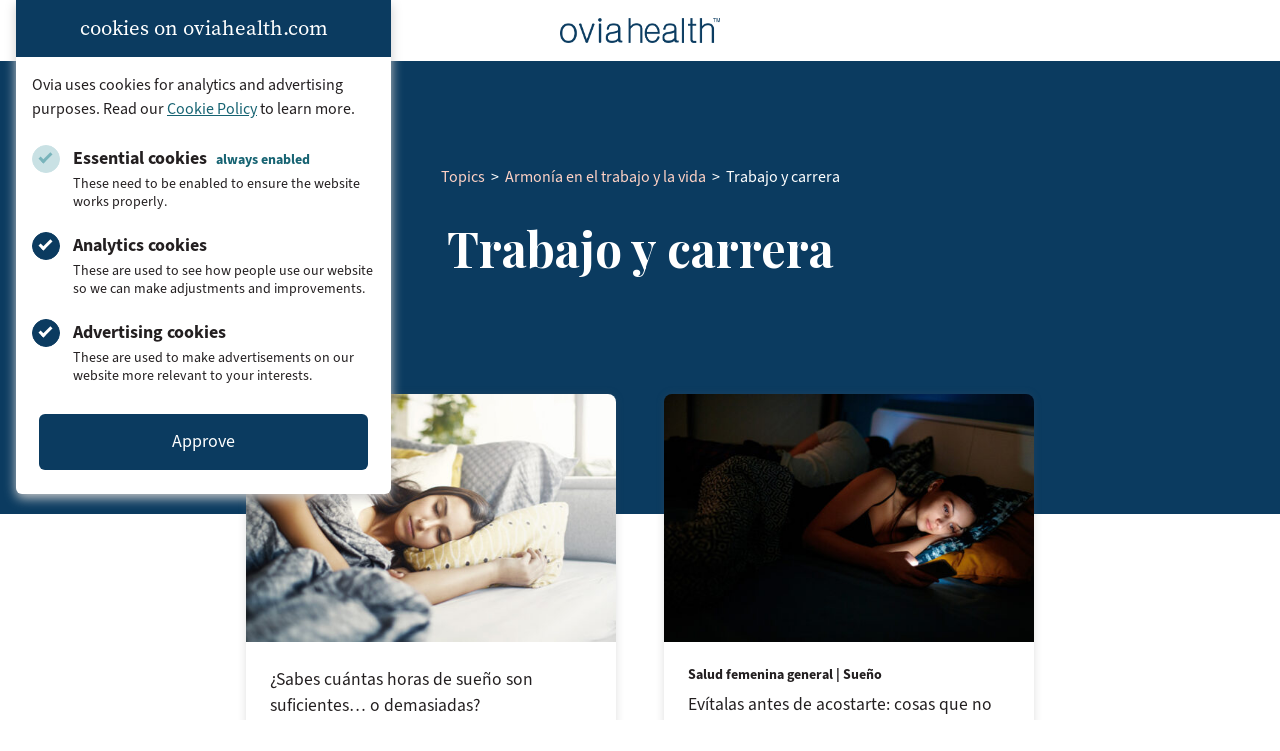

--- FILE ---
content_type: text/html; charset=UTF-8
request_url: https://www.oviahealth.com/es/blog/fertility-cycle-tracker/trabajo-y-carrera/
body_size: 17497
content:

<!doctype html>
<html lang="es-ES">
<head>
    <meta charset="UTF-8">
    <meta name="viewport" content="width=device-width, initial-scale=1">
    <link rel="profile" href="https://gmpg.org/xfn/11">
    <link rel="icon" type="image/x-icon" href="https://assets.oviahealth.com/wp-content/themes/ovia/favicon/favicon.ico.gzip">
    <link rel="apple-touch-icon" sizes="180x180"
          href="https://assets.oviahealth.com/wp-content/themes/ovia/favicon/apple-touch-icon.png">
    <link rel="icon" type="image/png" sizes="32x32"
          href="https://assets.oviahealth.com/wp-content/themes/ovia/favicon/favicon-32x32.png">
    <link rel="icon" type="image/png" sizes="16x16"
          href="https://assets.oviahealth.com/wp-content/themes/ovia/favicon/favicon-16x16.png">
    <link rel="manifest" href="https://assets.oviahealth.com/wp-content/themes/ovia/favicon/site.webmanifest">
    <meta name='robots' content='index, follow, max-image-preview:large, max-snippet:-1, max-video-preview:-1' />
<link rel="alternate" href="https://www.oviahealth.com/blog/fertility-cycle-tracker/work-career/" hreflang="en" />
<link rel="alternate" href="https://www.oviahealth.com/es/blog/fertility-cycle-tracker/trabajo-y-carrera/" hreflang="es" />

	<!-- This site is optimized with the Yoast SEO plugin v26.6 - https://yoast.com/wordpress/plugins/seo/ -->
	<title>Trabajo y carrera - Ovia Health</title>
	<link rel="canonical" href="https://www.oviahealth.com/es/blog/fertility-cycle-tracker/trabajo-y-carrera/" />
	<meta property="og:locale" content="es_ES" />
	<meta property="og:locale:alternate" content="en_US" />
	<meta property="og:type" content="article" />
	<meta property="og:title" content="Trabajo y carrera - Ovia Health" />
	<meta property="og:url" content="https://www.oviahealth.com/es/blog/fertility-cycle-tracker/trabajo-y-carrera/" />
	<meta property="og:site_name" content="Ovia Health" />
	<meta property="og:image" content="https://assets.oviahealth.com/wp-content/uploads/2021/04/ovia-health.jpg" />
	<meta property="og:image:width" content="1600" />
	<meta property="og:image:height" content="900" />
	<meta property="og:image:type" content="image/jpeg" />
	<meta name="twitter:card" content="summary_large_image" />
	<meta name="twitter:site" content="@OviaHealth" />
	<script type="application/ld+json" class="yoast-schema-graph">{"@context":"https://schema.org","@graph":[{"@type":"CollectionPage","@id":"https://www.oviahealth.com/es/blog/fertility-cycle-tracker/trabajo-y-carrera/","url":"https://www.oviahealth.com/es/blog/fertility-cycle-tracker/trabajo-y-carrera/","name":"Trabajo y carrera - Ovia Health","isPartOf":{"@id":"https://www.oviahealth.com/es/front-page-es/#website"},"primaryImageOfPage":{"@id":"https://www.oviahealth.com/es/blog/fertility-cycle-tracker/trabajo-y-carrera/#primaryimage"},"image":{"@id":"https://www.oviahealth.com/es/blog/fertility-cycle-tracker/trabajo-y-carrera/#primaryimage"},"thumbnailUrl":"https://assets.oviahealth.com/wp-content/uploads/2021/04/article_110284.jpg","breadcrumb":{"@id":"https://www.oviahealth.com/es/blog/fertility-cycle-tracker/trabajo-y-carrera/#breadcrumb"},"inLanguage":"es"},{"@type":"ImageObject","inLanguage":"es","@id":"https://www.oviahealth.com/es/blog/fertility-cycle-tracker/trabajo-y-carrera/#primaryimage","url":"https://assets.oviahealth.com/wp-content/uploads/2021/04/article_110284.jpg","contentUrl":"https://assets.oviahealth.com/wp-content/uploads/2021/04/article_110284.jpg","width":640,"height":427,"caption":"A woman who knows how much sleep she needs taking a day time nap in bed."},{"@type":"BreadcrumbList","@id":"https://www.oviahealth.com/es/blog/fertility-cycle-tracker/trabajo-y-carrera/#breadcrumb","itemListElement":[{"@type":"ListItem","position":1,"name":"Topics","item":"https://www.oviahealth.com/topics/"},{"@type":"ListItem","position":2,"name":"Armonía en el trabajo y la vida","item":"https://www.oviahealth.com/es/blog/fertility-cycle-tracker/armonia-en-el-trabajo-y-la-vida/"},{"@type":"ListItem","position":3,"name":"Trabajo y carrera"}]},{"@type":"WebSite","@id":"https://www.oviahealth.com/es/front-page-es/#website","url":"https://www.oviahealth.com/es/front-page-es/","name":"Ovia Health","description":"Digital health personalized for every family journey","publisher":{"@id":"https://www.oviahealth.com/es/front-page-es/#organization"},"potentialAction":[{"@type":"SearchAction","target":{"@type":"EntryPoint","urlTemplate":"https://www.oviahealth.com/es/front-page-es/?s={search_term_string}"},"query-input":{"@type":"PropertyValueSpecification","valueRequired":true,"valueName":"search_term_string"}}],"inLanguage":"es"},{"@type":"Organization","@id":"https://www.oviahealth.com/es/front-page-es/#organization","name":"Ovia Health","url":"https://www.oviahealth.com/es/front-page-es/","logo":{"@type":"ImageObject","inLanguage":"es","@id":"https://www.oviahealth.com/es/front-page-es/#/schema/logo/image/","url":"https://assets.oviahealth.com/wp-content/uploads/2021/05/ovia-health.png","contentUrl":"https://assets.oviahealth.com/wp-content/uploads/2021/05/ovia-health.png","width":507,"height":112,"caption":"Ovia Health"},"image":{"@id":"https://www.oviahealth.com/es/front-page-es/#/schema/logo/image/"},"sameAs":["https://www.facebook.com/OviaHealth","https://x.com/OviaHealth","https://www.instagram.com/oviahealth","https://www.linkedin.com/company/ovia-health","https://www.pinterest.com/oviahealth","https://www.youtube.com/channel/UCMoD1d6OFnq8WupiRZrUO3Q"]}]}</script>
	<!-- / Yoast SEO plugin. -->


<link rel='dns-prefetch' href='//www.oviahealth.com' />
<link rel="alternate" type="application/rss+xml" title="Ovia Health &raquo; Trabajo y carrera Fertility Category Feed" href="https://www.oviahealth.com/es/blog/fertility-cycle-tracker/trabajo-y-carrera/feed/" />
<style id='wp-img-auto-sizes-contain-inline-css'>
img:is([sizes=auto i],[sizes^="auto," i]){contain-intrinsic-size:3000px 1500px}
/*# sourceURL=wp-img-auto-sizes-contain-inline-css */
</style>
<style id='wp-block-library-inline-css'>
:root{--wp-block-synced-color:#7a00df;--wp-block-synced-color--rgb:122,0,223;--wp-bound-block-color:var(--wp-block-synced-color);--wp-editor-canvas-background:#ddd;--wp-admin-theme-color:#007cba;--wp-admin-theme-color--rgb:0,124,186;--wp-admin-theme-color-darker-10:#006ba1;--wp-admin-theme-color-darker-10--rgb:0,107,160.5;--wp-admin-theme-color-darker-20:#005a87;--wp-admin-theme-color-darker-20--rgb:0,90,135;--wp-admin-border-width-focus:2px}@media (min-resolution:192dpi){:root{--wp-admin-border-width-focus:1.5px}}.wp-element-button{cursor:pointer}:root .has-very-light-gray-background-color{background-color:#eee}:root .has-very-dark-gray-background-color{background-color:#313131}:root .has-very-light-gray-color{color:#eee}:root .has-very-dark-gray-color{color:#313131}:root .has-vivid-green-cyan-to-vivid-cyan-blue-gradient-background{background:linear-gradient(135deg,#00d084,#0693e3)}:root .has-purple-crush-gradient-background{background:linear-gradient(135deg,#34e2e4,#4721fb 50%,#ab1dfe)}:root .has-hazy-dawn-gradient-background{background:linear-gradient(135deg,#faaca8,#dad0ec)}:root .has-subdued-olive-gradient-background{background:linear-gradient(135deg,#fafae1,#67a671)}:root .has-atomic-cream-gradient-background{background:linear-gradient(135deg,#fdd79a,#004a59)}:root .has-nightshade-gradient-background{background:linear-gradient(135deg,#330968,#31cdcf)}:root .has-midnight-gradient-background{background:linear-gradient(135deg,#020381,#2874fc)}:root{--wp--preset--font-size--normal:16px;--wp--preset--font-size--huge:42px}.has-regular-font-size{font-size:1em}.has-larger-font-size{font-size:2.625em}.has-normal-font-size{font-size:var(--wp--preset--font-size--normal)}.has-huge-font-size{font-size:var(--wp--preset--font-size--huge)}.has-text-align-center{text-align:center}.has-text-align-left{text-align:left}.has-text-align-right{text-align:right}.has-fit-text{white-space:nowrap!important}#end-resizable-editor-section{display:none}.aligncenter{clear:both}.items-justified-left{justify-content:flex-start}.items-justified-center{justify-content:center}.items-justified-right{justify-content:flex-end}.items-justified-space-between{justify-content:space-between}.screen-reader-text{border:0;clip-path:inset(50%);height:1px;margin:-1px;overflow:hidden;padding:0;position:absolute;width:1px;word-wrap:normal!important}.screen-reader-text:focus{background-color:#ddd;clip-path:none;color:#444;display:block;font-size:1em;height:auto;left:5px;line-height:normal;padding:15px 23px 14px;text-decoration:none;top:5px;width:auto;z-index:100000}html :where(.has-border-color){border-style:solid}html :where([style*=border-top-color]){border-top-style:solid}html :where([style*=border-right-color]){border-right-style:solid}html :where([style*=border-bottom-color]){border-bottom-style:solid}html :where([style*=border-left-color]){border-left-style:solid}html :where([style*=border-width]){border-style:solid}html :where([style*=border-top-width]){border-top-style:solid}html :where([style*=border-right-width]){border-right-style:solid}html :where([style*=border-bottom-width]){border-bottom-style:solid}html :where([style*=border-left-width]){border-left-style:solid}html :where(img[class*=wp-image-]){height:auto;max-width:100%}:where(figure){margin:0 0 1em}html :where(.is-position-sticky){--wp-admin--admin-bar--position-offset:var(--wp-admin--admin-bar--height,0px)}@media screen and (max-width:600px){html :where(.is-position-sticky){--wp-admin--admin-bar--position-offset:0px}}

/*# sourceURL=wp-block-library-inline-css */
</style><style id='global-styles-inline-css'>
:root{--wp--preset--aspect-ratio--square: 1;--wp--preset--aspect-ratio--4-3: 4/3;--wp--preset--aspect-ratio--3-4: 3/4;--wp--preset--aspect-ratio--3-2: 3/2;--wp--preset--aspect-ratio--2-3: 2/3;--wp--preset--aspect-ratio--16-9: 16/9;--wp--preset--aspect-ratio--9-16: 9/16;--wp--preset--color--black: #000000;--wp--preset--color--cyan-bluish-gray: #abb8c3;--wp--preset--color--white: #ffffff;--wp--preset--color--pale-pink: #f78da7;--wp--preset--color--vivid-red: #cf2e2e;--wp--preset--color--luminous-vivid-orange: #ff6900;--wp--preset--color--luminous-vivid-amber: #fcb900;--wp--preset--color--light-green-cyan: #7bdcb5;--wp--preset--color--vivid-green-cyan: #00d084;--wp--preset--color--pale-cyan-blue: #8ed1fc;--wp--preset--color--vivid-cyan-blue: #0693e3;--wp--preset--color--vivid-purple: #9b51e0;--wp--preset--color--blush: #f8a4b2;--wp--preset--color--fuchsia: #e33e69;--wp--preset--color--midnight: #131967;--wp--preset--color--rose: #f7758c;--wp--preset--color--royal: #1a2188;--wp--preset--color--blueberry: #0b3b60;--wp--preset--color--plum: #ae5078;--wp--preset--color--peacock: #166372;--wp--preset--color--charcoal: #231f20;--wp--preset--gradient--vivid-cyan-blue-to-vivid-purple: linear-gradient(135deg,rgb(6,147,227) 0%,rgb(155,81,224) 100%);--wp--preset--gradient--light-green-cyan-to-vivid-green-cyan: linear-gradient(135deg,rgb(122,220,180) 0%,rgb(0,208,130) 100%);--wp--preset--gradient--luminous-vivid-amber-to-luminous-vivid-orange: linear-gradient(135deg,rgb(252,185,0) 0%,rgb(255,105,0) 100%);--wp--preset--gradient--luminous-vivid-orange-to-vivid-red: linear-gradient(135deg,rgb(255,105,0) 0%,rgb(207,46,46) 100%);--wp--preset--gradient--very-light-gray-to-cyan-bluish-gray: linear-gradient(135deg,rgb(238,238,238) 0%,rgb(169,184,195) 100%);--wp--preset--gradient--cool-to-warm-spectrum: linear-gradient(135deg,rgb(74,234,220) 0%,rgb(151,120,209) 20%,rgb(207,42,186) 40%,rgb(238,44,130) 60%,rgb(251,105,98) 80%,rgb(254,248,76) 100%);--wp--preset--gradient--blush-light-purple: linear-gradient(135deg,rgb(255,206,236) 0%,rgb(152,150,240) 100%);--wp--preset--gradient--blush-bordeaux: linear-gradient(135deg,rgb(254,205,165) 0%,rgb(254,45,45) 50%,rgb(107,0,62) 100%);--wp--preset--gradient--luminous-dusk: linear-gradient(135deg,rgb(255,203,112) 0%,rgb(199,81,192) 50%,rgb(65,88,208) 100%);--wp--preset--gradient--pale-ocean: linear-gradient(135deg,rgb(255,245,203) 0%,rgb(182,227,212) 50%,rgb(51,167,181) 100%);--wp--preset--gradient--electric-grass: linear-gradient(135deg,rgb(202,248,128) 0%,rgb(113,206,126) 100%);--wp--preset--gradient--midnight: linear-gradient(135deg,rgb(2,3,129) 0%,rgb(40,116,252) 100%);--wp--preset--font-size--small: 13px;--wp--preset--font-size--medium: 20px;--wp--preset--font-size--large: 36px;--wp--preset--font-size--x-large: 42px;--wp--preset--font-family--playfair-display: 'Playfair Display', Georgia, serif;--wp--preset--font-family--source-sans-3: 'source-sans-3', Arial, sans-serif;--wp--preset--font-family--source-serif-pro: 'source-serif-pro', Georgia, serif;--wp--preset--spacing--20: 0.44rem;--wp--preset--spacing--30: 0.67rem;--wp--preset--spacing--40: 1rem;--wp--preset--spacing--50: 1.5rem;--wp--preset--spacing--60: 2.25rem;--wp--preset--spacing--70: 3.38rem;--wp--preset--spacing--80: 5.06rem;--wp--preset--shadow--natural: 6px 6px 9px rgba(0, 0, 0, 0.2);--wp--preset--shadow--deep: 12px 12px 50px rgba(0, 0, 0, 0.4);--wp--preset--shadow--sharp: 6px 6px 0px rgba(0, 0, 0, 0.2);--wp--preset--shadow--outlined: 6px 6px 0px -3px rgb(255, 255, 255), 6px 6px rgb(0, 0, 0);--wp--preset--shadow--crisp: 6px 6px 0px rgb(0, 0, 0);}.wp-block-button .wp-block-button__link{--wp--preset--color--blueberry: #0b3b60;--wp--preset--color--plum: #ae5078;--wp--preset--color--peacock: #166372;--wp--preset--color--white: #ffffff;--wp--preset--color--royal: #1a2188;--wp--preset--color--midnight: #131967;}:root { --wp--style--global--content-size: 840px;--wp--style--global--wide-size: 1500px; }:where(body) { margin: 0; }.wp-site-blocks > .alignleft { float: left; margin-right: 2em; }.wp-site-blocks > .alignright { float: right; margin-left: 2em; }.wp-site-blocks > .aligncenter { justify-content: center; margin-left: auto; margin-right: auto; }:where(.wp-site-blocks) > * { margin-block-start: 24px; margin-block-end: 0; }:where(.wp-site-blocks) > :first-child { margin-block-start: 0; }:where(.wp-site-blocks) > :last-child { margin-block-end: 0; }:root { --wp--style--block-gap: 24px; }:root :where(.is-layout-flow) > :first-child{margin-block-start: 0;}:root :where(.is-layout-flow) > :last-child{margin-block-end: 0;}:root :where(.is-layout-flow) > *{margin-block-start: 24px;margin-block-end: 0;}:root :where(.is-layout-constrained) > :first-child{margin-block-start: 0;}:root :where(.is-layout-constrained) > :last-child{margin-block-end: 0;}:root :where(.is-layout-constrained) > *{margin-block-start: 24px;margin-block-end: 0;}:root :where(.is-layout-flex){gap: 24px;}:root :where(.is-layout-grid){gap: 24px;}.is-layout-flow > .alignleft{float: left;margin-inline-start: 0;margin-inline-end: 2em;}.is-layout-flow > .alignright{float: right;margin-inline-start: 2em;margin-inline-end: 0;}.is-layout-flow > .aligncenter{margin-left: auto !important;margin-right: auto !important;}.is-layout-constrained > .alignleft{float: left;margin-inline-start: 0;margin-inline-end: 2em;}.is-layout-constrained > .alignright{float: right;margin-inline-start: 2em;margin-inline-end: 0;}.is-layout-constrained > .aligncenter{margin-left: auto !important;margin-right: auto !important;}.is-layout-constrained > :where(:not(.alignleft):not(.alignright):not(.alignfull)){max-width: var(--wp--style--global--content-size);margin-left: auto !important;margin-right: auto !important;}.is-layout-constrained > .alignwide{max-width: var(--wp--style--global--wide-size);}body .is-layout-flex{display: flex;}.is-layout-flex{flex-wrap: wrap;align-items: center;}.is-layout-flex > :is(*, div){margin: 0;}body .is-layout-grid{display: grid;}.is-layout-grid > :is(*, div){margin: 0;}body{padding-top: 0px;padding-right: 0px;padding-bottom: 0px;padding-left: 0px;}a:where(:not(.wp-element-button)){text-decoration: underline;}:root :where(.wp-element-button, .wp-block-button__link){background-color: #32373c;border-width: 0;color: #fff;font-family: inherit;font-size: inherit;font-style: inherit;font-weight: inherit;letter-spacing: inherit;line-height: inherit;padding-top: calc(0.667em + 2px);padding-right: calc(1.333em + 2px);padding-bottom: calc(0.667em + 2px);padding-left: calc(1.333em + 2px);text-decoration: none;text-transform: inherit;}.has-black-color{color: var(--wp--preset--color--black) !important;}.has-cyan-bluish-gray-color{color: var(--wp--preset--color--cyan-bluish-gray) !important;}.has-white-color{color: var(--wp--preset--color--white) !important;}.has-pale-pink-color{color: var(--wp--preset--color--pale-pink) !important;}.has-vivid-red-color{color: var(--wp--preset--color--vivid-red) !important;}.has-luminous-vivid-orange-color{color: var(--wp--preset--color--luminous-vivid-orange) !important;}.has-luminous-vivid-amber-color{color: var(--wp--preset--color--luminous-vivid-amber) !important;}.has-light-green-cyan-color{color: var(--wp--preset--color--light-green-cyan) !important;}.has-vivid-green-cyan-color{color: var(--wp--preset--color--vivid-green-cyan) !important;}.has-pale-cyan-blue-color{color: var(--wp--preset--color--pale-cyan-blue) !important;}.has-vivid-cyan-blue-color{color: var(--wp--preset--color--vivid-cyan-blue) !important;}.has-vivid-purple-color{color: var(--wp--preset--color--vivid-purple) !important;}.has-blush-color{color: var(--wp--preset--color--blush) !important;}.has-fuchsia-color{color: var(--wp--preset--color--fuchsia) !important;}.has-midnight-color{color: var(--wp--preset--color--midnight) !important;}.has-rose-color{color: var(--wp--preset--color--rose) !important;}.has-royal-color{color: var(--wp--preset--color--royal) !important;}.has-blueberry-color{color: var(--wp--preset--color--blueberry) !important;}.has-plum-color{color: var(--wp--preset--color--plum) !important;}.has-peacock-color{color: var(--wp--preset--color--peacock) !important;}.has-charcoal-color{color: var(--wp--preset--color--charcoal) !important;}.has-black-background-color{background-color: var(--wp--preset--color--black) !important;}.has-cyan-bluish-gray-background-color{background-color: var(--wp--preset--color--cyan-bluish-gray) !important;}.has-white-background-color{background-color: var(--wp--preset--color--white) !important;}.has-pale-pink-background-color{background-color: var(--wp--preset--color--pale-pink) !important;}.has-vivid-red-background-color{background-color: var(--wp--preset--color--vivid-red) !important;}.has-luminous-vivid-orange-background-color{background-color: var(--wp--preset--color--luminous-vivid-orange) !important;}.has-luminous-vivid-amber-background-color{background-color: var(--wp--preset--color--luminous-vivid-amber) !important;}.has-light-green-cyan-background-color{background-color: var(--wp--preset--color--light-green-cyan) !important;}.has-vivid-green-cyan-background-color{background-color: var(--wp--preset--color--vivid-green-cyan) !important;}.has-pale-cyan-blue-background-color{background-color: var(--wp--preset--color--pale-cyan-blue) !important;}.has-vivid-cyan-blue-background-color{background-color: var(--wp--preset--color--vivid-cyan-blue) !important;}.has-vivid-purple-background-color{background-color: var(--wp--preset--color--vivid-purple) !important;}.has-blush-background-color{background-color: var(--wp--preset--color--blush) !important;}.has-fuchsia-background-color{background-color: var(--wp--preset--color--fuchsia) !important;}.has-midnight-background-color{background-color: var(--wp--preset--color--midnight) !important;}.has-rose-background-color{background-color: var(--wp--preset--color--rose) !important;}.has-royal-background-color{background-color: var(--wp--preset--color--royal) !important;}.has-blueberry-background-color{background-color: var(--wp--preset--color--blueberry) !important;}.has-plum-background-color{background-color: var(--wp--preset--color--plum) !important;}.has-peacock-background-color{background-color: var(--wp--preset--color--peacock) !important;}.has-charcoal-background-color{background-color: var(--wp--preset--color--charcoal) !important;}.has-black-border-color{border-color: var(--wp--preset--color--black) !important;}.has-cyan-bluish-gray-border-color{border-color: var(--wp--preset--color--cyan-bluish-gray) !important;}.has-white-border-color{border-color: var(--wp--preset--color--white) !important;}.has-pale-pink-border-color{border-color: var(--wp--preset--color--pale-pink) !important;}.has-vivid-red-border-color{border-color: var(--wp--preset--color--vivid-red) !important;}.has-luminous-vivid-orange-border-color{border-color: var(--wp--preset--color--luminous-vivid-orange) !important;}.has-luminous-vivid-amber-border-color{border-color: var(--wp--preset--color--luminous-vivid-amber) !important;}.has-light-green-cyan-border-color{border-color: var(--wp--preset--color--light-green-cyan) !important;}.has-vivid-green-cyan-border-color{border-color: var(--wp--preset--color--vivid-green-cyan) !important;}.has-pale-cyan-blue-border-color{border-color: var(--wp--preset--color--pale-cyan-blue) !important;}.has-vivid-cyan-blue-border-color{border-color: var(--wp--preset--color--vivid-cyan-blue) !important;}.has-vivid-purple-border-color{border-color: var(--wp--preset--color--vivid-purple) !important;}.has-blush-border-color{border-color: var(--wp--preset--color--blush) !important;}.has-fuchsia-border-color{border-color: var(--wp--preset--color--fuchsia) !important;}.has-midnight-border-color{border-color: var(--wp--preset--color--midnight) !important;}.has-rose-border-color{border-color: var(--wp--preset--color--rose) !important;}.has-royal-border-color{border-color: var(--wp--preset--color--royal) !important;}.has-blueberry-border-color{border-color: var(--wp--preset--color--blueberry) !important;}.has-plum-border-color{border-color: var(--wp--preset--color--plum) !important;}.has-peacock-border-color{border-color: var(--wp--preset--color--peacock) !important;}.has-charcoal-border-color{border-color: var(--wp--preset--color--charcoal) !important;}.has-vivid-cyan-blue-to-vivid-purple-gradient-background{background: var(--wp--preset--gradient--vivid-cyan-blue-to-vivid-purple) !important;}.has-light-green-cyan-to-vivid-green-cyan-gradient-background{background: var(--wp--preset--gradient--light-green-cyan-to-vivid-green-cyan) !important;}.has-luminous-vivid-amber-to-luminous-vivid-orange-gradient-background{background: var(--wp--preset--gradient--luminous-vivid-amber-to-luminous-vivid-orange) !important;}.has-luminous-vivid-orange-to-vivid-red-gradient-background{background: var(--wp--preset--gradient--luminous-vivid-orange-to-vivid-red) !important;}.has-very-light-gray-to-cyan-bluish-gray-gradient-background{background: var(--wp--preset--gradient--very-light-gray-to-cyan-bluish-gray) !important;}.has-cool-to-warm-spectrum-gradient-background{background: var(--wp--preset--gradient--cool-to-warm-spectrum) !important;}.has-blush-light-purple-gradient-background{background: var(--wp--preset--gradient--blush-light-purple) !important;}.has-blush-bordeaux-gradient-background{background: var(--wp--preset--gradient--blush-bordeaux) !important;}.has-luminous-dusk-gradient-background{background: var(--wp--preset--gradient--luminous-dusk) !important;}.has-pale-ocean-gradient-background{background: var(--wp--preset--gradient--pale-ocean) !important;}.has-electric-grass-gradient-background{background: var(--wp--preset--gradient--electric-grass) !important;}.has-midnight-gradient-background{background: var(--wp--preset--gradient--midnight) !important;}.has-small-font-size{font-size: var(--wp--preset--font-size--small) !important;}.has-medium-font-size{font-size: var(--wp--preset--font-size--medium) !important;}.has-large-font-size{font-size: var(--wp--preset--font-size--large) !important;}.has-x-large-font-size{font-size: var(--wp--preset--font-size--x-large) !important;}.has-playfair-display-font-family{font-family: var(--wp--preset--font-family--playfair-display) !important;}.has-source-sans-3-font-family{font-family: var(--wp--preset--font-family--source-sans-3) !important;}.has-source-serif-pro-font-family{font-family: var(--wp--preset--font-family--source-serif-pro) !important;}.wp-block-button .wp-block-button__link.has-blueberry-color{color: var(--wp--preset--color--blueberry) !important;}.wp-block-button .wp-block-button__link.has-plum-color{color: var(--wp--preset--color--plum) !important;}.wp-block-button .wp-block-button__link.has-peacock-color{color: var(--wp--preset--color--peacock) !important;}.wp-block-button .wp-block-button__link.has-white-color{color: var(--wp--preset--color--white) !important;}.wp-block-button .wp-block-button__link.has-royal-color{color: var(--wp--preset--color--royal) !important;}.wp-block-button .wp-block-button__link.has-midnight-color{color: var(--wp--preset--color--midnight) !important;}.wp-block-button .wp-block-button__link.has-blueberry-background-color{background-color: var(--wp--preset--color--blueberry) !important;}.wp-block-button .wp-block-button__link.has-plum-background-color{background-color: var(--wp--preset--color--plum) !important;}.wp-block-button .wp-block-button__link.has-peacock-background-color{background-color: var(--wp--preset--color--peacock) !important;}.wp-block-button .wp-block-button__link.has-white-background-color{background-color: var(--wp--preset--color--white) !important;}.wp-block-button .wp-block-button__link.has-royal-background-color{background-color: var(--wp--preset--color--royal) !important;}.wp-block-button .wp-block-button__link.has-midnight-background-color{background-color: var(--wp--preset--color--midnight) !important;}.wp-block-button .wp-block-button__link.has-blueberry-border-color{border-color: var(--wp--preset--color--blueberry) !important;}.wp-block-button .wp-block-button__link.has-plum-border-color{border-color: var(--wp--preset--color--plum) !important;}.wp-block-button .wp-block-button__link.has-peacock-border-color{border-color: var(--wp--preset--color--peacock) !important;}.wp-block-button .wp-block-button__link.has-white-border-color{border-color: var(--wp--preset--color--white) !important;}.wp-block-button .wp-block-button__link.has-royal-border-color{border-color: var(--wp--preset--color--royal) !important;}.wp-block-button .wp-block-button__link.has-midnight-border-color{border-color: var(--wp--preset--color--midnight) !important;}
/*# sourceURL=global-styles-inline-css */
</style>

<link rel='stylesheet' id='ovia-style-css' href='https://assets.oviahealth.com/wp-content/themes/ovia/style.css.gzip?ver=1.5.1' media='all' />
<script src="https://assets.oviahealth.com/wp-content/plugins/wp-sentry-integration/public/wp-sentry-browser.tracing.min.js.gzip?ver=8.10.0" id="wp-sentry-browser-bundle-js"></script>
<script id="wp-sentry-browser-js-extra">
var wp_sentry = {"wpBrowserTracingOptions":{},"tracesSampleRate":"0.3","environment":"production","release":"1.5.1","context":{"tags":{"wordpress":"6.9","language":"es"}},"dsn":"https://749d760e5ba67120f2b9dccb7c177a4f@apm.oviahealth.com/4"};
//# sourceURL=wp-sentry-browser-js-extra
</script>
<script src="https://assets.oviahealth.com/wp-content/plugins/wp-sentry-integration/public/wp-sentry-init.js.gzip?ver=8.10.0" id="wp-sentry-browser-js"></script>
<link rel="https://api.w.org/" href="https://www.oviahealth.com/wp-json/" /><link rel="alternate" title="JSON" type="application/json" href="https://www.oviahealth.com/wp-json/wp/v2/fert-category/3894" /><link rel="EditURI" type="application/rsd+xml" title="RSD" href="https://www.oviahealth.com/xmlrpc.php?rsd" />
<meta name="generator" content="WordPress 6.9" />
</head>

<body class="archive tax-fert-category term-trabajo-y-carrera term-3894 wp-theme-ovia hfeed">
<div class="cookie-consent" id="cookie-consent-banner" data-modal data-modal-auto-persist data-modal-manual-close>
    <h3 class="cookie-consent__heading">cookies on oviahealth.com</h3>
    <div class="cookie-consent__content">
        <p class="cookie-consent__text">
            Ovia uses cookies for analytics and advertising purposes. Read our
            <a href="/privacy-policy#cookies-and-tracking">Cookie Policy</a>
            to learn more.
        </p>
        <form id="cookie-consent-form" class="cookie-consent__form">
            <div class="cookie-consent__options">
                <div class="cookie-consent__option">
                    <input type="checkbox"
                           id="essential-cookies"
                           class="cookie-consent__checkbox"
                           checked="true"
                           disabled
                           aria-describedby="essential-cookies-description"/>
                    <label for="essential-cookies" class="cookie-consent__label">
                        Essential cookies <span class="cookie-consent__disabled-label">always enabled</span>
                    </label>
                    <p id="essential-cookies-description" class="cookie-consent__description">
                        These need to be enabled to ensure the website works properly.
                    </p>
                </div>
                <div class="cookie-consent__option">
                    <input type="checkbox"
                           id="analytics-cookies"
                           class="cookie-consent__checkbox"
                           checked="true"
                           aria-describedby="analytics-cookies-description"/>
                    <label for="analytics-cookies" class="cookie-consent__label">Analytics cookies</label>
                    <p id="analytics-cookies-description" class="cookie-consent__description">
                        These are used to see how people use our website so we can make adjustments and improvements.
                    </p>
                </div>
                <div class="cookie-consent__option">
                    <input type="checkbox"
                           id="ad-cookies"
                           class="cookie-consent__checkbox"
                           checked="true"
                           aria-describedby="ad-cookies-description"/>
                    <label for="ad-cookies" class="cookie-consent__label">Advertising cookies</label>
                    <p id="ad-cookies-description" class="cookie-consent__description">
                        These are used to make advertisements on our website more relevant to your interests.
                    </p>
                </div>
            </div>
            <button type="submit"
                    class="cookie-consent__button js-last-focus"
                    aria-label="Approve"
                    data-modal-close-btn>
                Approve
            </button>
        </form>
    </div>
</div>
<script>
        var ajaxurl = "https://www.oviahealth.com/wp-admin/admin-ajax.php?action=close_cookie_banner&nonce=d4e4e362ba";
</script>
<div id="page" class="site-container">
    <a class="skip-link screen-reader-text" href="#primary">Skip to content</a>

            <header id="content-header"
                class="content-header">
            <img class="content-header__logo"
                 src="https://assets.oviahealth.com/wp-content/themes/ovia/assets/images/logos/ovia-health-logo.png"
                 alt="Ovia Health logo" width="160" />
        </header><!-- #content-header -->
        <main id="primary" class="blog">
                        <header class="blog__header blog__header--blueberry">
                    <p id="breadcrumbs" class="blog__breadcrumbs"><span><span><a href="https://www.oviahealth.com/topics/">Topics</a></span>  &gt;  <span><a href="https://www.oviahealth.com/es/blog/fertility-cycle-tracker/armonia-en-el-trabajo-y-la-vida/">Armonía en el trabajo y la vida</a></span>  &gt;  <span class="breadcrumb_last" aria-current="page">Trabajo y carrera</span></span></p>                    <h1 class="blog__heading blog__heading--playfair">Trabajo y carrera</h1>
                                    </header>

                <div class="blog__posts">
                                            <a href="https://www.oviahealth.com/es/guide/266855/sabes-cuantas-horas-de-sueno-son-suficientes-o-demasiadas/"
                           class="blog__post blog__post--box-styles">
                            <figure class="blog__post-figure">
                                <img width="500" height="334" src="https://assets.oviahealth.com/wp-content/uploads/2021/04/article_110284-500x334.jpg" class="blog__post-image wp-post-image" alt="A woman who knows how much sleep she needs taking a day time nap in bed." decoding="async" fetchpriority="high" srcset="https://assets.oviahealth.com/wp-content/uploads/2021/04/article_110284-500x334.jpg 500w, https://assets.oviahealth.com/wp-content/uploads/2021/04/article_110284.jpg 640w" sizes="(max-width: 500px) 100vw, 500px" />                            </figure>
                            <div class="blog__post-text">
                                                                <h4 class="blog__post-category"></h4>
                                <h3 class="blog__post-title">
                                    ¿Sabes cuántas horas de sueño son suficientes&#8230; o demasiadas?                                </h3>
                            </div>
                        </a>
                                                <a href="https://www.oviahealth.com/es/guide/266851/evitalas-antes-de-acostarte-cosas-que-no-te-ayudaran-a-dormir/"
                           class="blog__post blog__post--box-styles">
                            <figure class="blog__post-figure">
                                <img width="500" height="334" src="https://assets.oviahealth.com/wp-content/uploads/2021/04/article_110285-500x334.jpg" class="blog__post-image wp-post-image" alt="A woman on her phone in bed, representing an activity she should avoid before bed." decoding="async" srcset="https://assets.oviahealth.com/wp-content/uploads/2021/04/article_110285-500x334.jpg 500w, https://assets.oviahealth.com/wp-content/uploads/2021/04/article_110285.jpg 640w" sizes="(max-width: 500px) 100vw, 500px" />                            </figure>
                            <div class="blog__post-text">
                                                                    <h4 class="blog__post-category">
                                        Salud femenina general | Sueño                                    </h4>
                                                                <h4 class="blog__post-category"></h4>
                                <h3 class="blog__post-title">
                                    Evítalas antes de acostarte: cosas que no te ayudarán a dormir                                </h3>
                            </div>
                        </a>
                                                <a href="https://www.oviahealth.com/es/guide/266847/cinco-pequenos-cambios-que-pueden-ayudarte-a-dormir-mejor-que-nunca/"
                           class="blog__post blog__post--box-styles">
                            <figure class="blog__post-figure">
                                <img width="500" height="334" src="https://assets.oviahealth.com/wp-content/uploads/2021/04/article_110286-500x334.jpg" class="blog__post-image wp-post-image" alt="A woman asleep in her bed because she learned how to sleep better." decoding="async" srcset="https://assets.oviahealth.com/wp-content/uploads/2021/04/article_110286-500x334.jpg 500w, https://assets.oviahealth.com/wp-content/uploads/2021/04/article_110286.jpg 640w" sizes="(max-width: 500px) 100vw, 500px" />                            </figure>
                            <div class="blog__post-text">
                                                                <h4 class="blog__post-category"></h4>
                                <h3 class="blog__post-title">
                                    Cinco pequeños cambios que pueden ayudarte a dormir mejor que nunca                                </h3>
                            </div>
                        </a>
                                                <a href="https://www.oviahealth.com/es/guide/230287/bedtime-rituals-to-help-you-get-a-better-nights-sleep/"
                           class="blog__post blog__post--box-styles">
                            <figure class="blog__post-figure">
                                <img width="500" height="334" src="https://assets.oviahealth.com/wp-content/uploads/2021/04/article_110287-500x334.jpg" class="blog__post-image wp-post-image" alt="A woman sleeping in bed sideways because it’s her bedtime ritual to help her sleep better." decoding="async" loading="lazy" srcset="https://assets.oviahealth.com/wp-content/uploads/2021/04/article_110287-500x334.jpg 500w, https://assets.oviahealth.com/wp-content/uploads/2021/04/article_110287-800x534.jpg 800w, https://assets.oviahealth.com/wp-content/uploads/2021/04/article_110287-768x513.jpg 768w, https://assets.oviahealth.com/wp-content/uploads/2021/04/article_110287.jpg 890w" sizes="auto, (max-width: 500px) 100vw, 500px" />                            </figure>
                            <div class="blog__post-text">
                                                                <h4 class="blog__post-category"></h4>
                                <h3 class="blog__post-title">
                                    Rituales a la hora de acostarse para ayudarte a dormir mejor                                </h3>
                            </div>
                        </a>
                                                <a href="https://www.oviahealth.com/es/guide/266741/noches-tranquilas-hacen-dias-felices-duermes-lo-suficiente/"
                           class="blog__post blog__post--box-styles">
                            <figure class="blog__post-figure">
                                <img width="500" height="334" src="https://assets.oviahealth.com/wp-content/uploads/2021/04/article_110288-500x334.jpg" class="blog__post-image wp-post-image" alt="A woman who understands the importance of sleep taking a day time nap in her bed." decoding="async" loading="lazy" srcset="https://assets.oviahealth.com/wp-content/uploads/2021/04/article_110288-500x334.jpg 500w, https://assets.oviahealth.com/wp-content/uploads/2021/04/article_110288.jpg 640w" sizes="auto, (max-width: 500px) 100vw, 500px" />                            </figure>
                            <div class="blog__post-text">
                                                                <h4 class="blog__post-category"></h4>
                                <h3 class="blog__post-title">
                                    Noches tranquilas hacen días felices: ¿duermes lo suficiente?                                </h3>
                            </div>
                        </a>
                                                <a href="https://www.oviahealth.com/es/guide/265980/como-manejar-el-nuevo-modelo-de-trabajo-desde-casa-durante-covid-19/"
                           class="blog__post blog__post--box-styles">
                            <figure class="blog__post-figure">
                                <img width="500" height="334" src="https://assets.oviahealth.com/wp-content/uploads/2021/04/article_111630-500x334.jpg" class="blog__post-image wp-post-image" alt="Graphic showing an image of a house to represent work from home environments." decoding="async" loading="lazy" srcset="https://assets.oviahealth.com/wp-content/uploads/2021/04/article_111630-500x334.jpg 500w, https://assets.oviahealth.com/wp-content/uploads/2021/04/article_111630.jpg 640w" sizes="auto, (max-width: 500px) 100vw, 500px" />                            </figure>
                            <div class="blog__post-text">
                                                                <h4 class="blog__post-category"></h4>
                                <h3 class="blog__post-title">
                                    Cómo manejar el nuevo modelo de trabajo desde casa durante COVID-19                                </h3>
                            </div>
                        </a>
                                                <a href="https://www.oviahealth.com/es/guide/158200/fertility-tip-danger-shift-work/"
                           class="blog__post blog__post--box-styles">
                            <figure class="blog__post-figure">
                                <img width="500" height="334" src="https://assets.oviahealth.com/wp-content/uploads/2021/04/article_226-500x334.jpg" class="blog__post-image wp-post-image" alt="A barista serving coffee to a customer and wondering about shift work and fertility." decoding="async" loading="lazy" srcset="https://assets.oviahealth.com/wp-content/uploads/2021/04/article_226-500x334.jpg 500w, https://assets.oviahealth.com/wp-content/uploads/2021/04/article_226.jpg 640w" sizes="auto, (max-width: 500px) 100vw, 500px" />                            </figure>
                            <div class="blog__post-text">
                                                                    <h4 class="blog__post-category">
                                        Armonía en el trabajo y la vida                                    </h4>
                                                                <h4 class="blog__post-category"></h4>
                                <h3 class="blog__post-title">
                                    Consejos de fertilidad: ¿el peligro del trabajo por turnos?                                </h3>
                            </div>
                        </a>
                                                <a href="https://www.oviahealth.com/es/guide/231047/social-distancing-why-its-so-important-in-helping-prevent-the-spread-of-coronavirus-fertility/"
                           class="blog__post blog__post--box-styles">
                            <figure class="blog__post-figure">
                                <img width="500" height="334" src="https://assets.oviahealth.com/wp-content/uploads/2021/04/article_111047-500x334.jpg" class="blog__post-image wp-post-image" alt="Graphic representing the coronavirus how it would look under a microscope." decoding="async" loading="lazy" srcset="https://assets.oviahealth.com/wp-content/uploads/2021/04/article_111047-500x334.jpg 500w, https://assets.oviahealth.com/wp-content/uploads/2021/04/article_111047.jpg 640w" sizes="auto, (max-width: 500px) 100vw, 500px" />                            </figure>
                            <div class="blog__post-text">
                                                                    <h4 class="blog__post-category">
                                        Salud femenina general                                    </h4>
                                                                <h4 class="blog__post-category"></h4>
                                <h3 class="blog__post-title">
                                    Distanciamiento social: Por qué es tan importante para ayudar a prevenir la propagación del coronavirus                                </h3>
                            </div>
                        </a>
                                                <a href="https://www.oviahealth.com/es/guide/231062/how-to-stay-healthy-and-take-care-of-yourself-and-your-family-during-this-time-fertility/"
                           class="blog__post blog__post--box-styles">
                            <figure class="blog__post-figure">
                                <img width="500" height="334" src="https://assets.oviahealth.com/wp-content/uploads/2021/04/article_111062-500x334.jpg" class="blog__post-image wp-post-image" alt="Someone washing their hands with soap to try and stay safe and stay healthy during the pandemic." decoding="async" loading="lazy" srcset="https://assets.oviahealth.com/wp-content/uploads/2021/04/article_111062-500x334.jpg 500w, https://assets.oviahealth.com/wp-content/uploads/2021/04/article_111062.jpg 640w" sizes="auto, (max-width: 500px) 100vw, 500px" />                            </figure>
                            <div class="blog__post-text">
                                                                    <h4 class="blog__post-category">
                                        Salud femenina general | Salud general                                    </h4>
                                                                <h4 class="blog__post-category"></h4>
                                <h3 class="blog__post-title">
                                    Cómo mantenerse sana y cuidar de tí misma y de tu familia durante este tiempo                                </h3>
                            </div>
                        </a>
                                                <a href="https://www.oviahealth.com/es/guide/231052/how-to-manage-stress-and-anxiety-during-the-coronavirus-fertility/"
                           class="blog__post blog__post--box-styles">
                            <figure class="blog__post-figure">
                                <img width="500" height="334" src="https://assets.oviahealth.com/wp-content/uploads/2021/04/article_111052-500x334.jpg" class="blog__post-image wp-post-image" alt="Woman texting on her phone while also working on her laptop, looking for ways to manage pandemic stress." decoding="async" loading="lazy" srcset="https://assets.oviahealth.com/wp-content/uploads/2021/04/article_111052-500x334.jpg 500w, https://assets.oviahealth.com/wp-content/uploads/2021/04/article_111052.jpg 640w" sizes="auto, (max-width: 500px) 100vw, 500px" />                            </figure>
                            <div class="blog__post-text">
                                                                    <h4 class="blog__post-category">
                                        Salud femenina general                                    </h4>
                                                                <h4 class="blog__post-category"></h4>
                                <h3 class="blog__post-title">
                                    Cómo manejar el estrés y la ansiedad durante el coronavirus                                </h3>
                            </div>
                        </a>
                                                <a href="https://www.oviahealth.com/es/guide/229468/your-working-from-home-survival-guide/"
                           class="blog__post blog__post--box-styles">
                            <figure class="blog__post-figure">
                                <img width="500" height="334" src="https://assets.oviahealth.com/wp-content/uploads/2021/04/article_109468-500x334.jpg" class="blog__post-image wp-post-image" alt="A person working from home on a laptop." decoding="async" loading="lazy" srcset="https://assets.oviahealth.com/wp-content/uploads/2021/04/article_109468-500x334.jpg 500w, https://assets.oviahealth.com/wp-content/uploads/2021/04/article_109468.jpg 640w" sizes="auto, (max-width: 500px) 100vw, 500px" />                            </figure>
                            <div class="blog__post-text">
                                                                    <h4 class="blog__post-category">
                                        Armonía en el trabajo y la vida                                    </h4>
                                                                <h4 class="blog__post-category"></h4>
                                <h3 class="blog__post-title">
                                    Tu guía de supervivencia para trabajar desde casa                                </h3>
                            </div>
                        </a>
                                        </div>
                </main><!-- #main -->

    <footer id="colophon">
        <section class="content-footer">
            <div class="content-footer__app-links">
                <h5 class="content-footer__heading">Our Apps</h5>
                <a href="https://www.oviahealth.com/apps#fertility" target="_blank">
                                        <svg id="Layer_1" data-name="Layer 1" xmlns="http://www.w3.org/2000/svg" viewBox="0 0 198 198" class="content-footer__app-logo">
                        <!--Text Fallback-->
                        Ovia App
                        <title>Ovia App</title>
                        <defs>
                            <style>
                                .cls-1 {
                                    fill: #fff;
                                    fill-rule: evenodd;
                                }
                            </style>
                        </defs>
                        <path class="cls-1" d="M99,198C44.32,198,0,153.68,0,99S44.32,0,99,0s99,44.32,99,99-44.32,99-99,99h0ZM115.94,155.74c.82.07,1.64.1,2.45.02-1.43-.73-2.73-1.58-3.96-2.47-1.22-.9-2.36-1.86-3.41-2.88-.52-.52-1.04-1.02-1.52-1.55-.48-.54-.94-1.08-1.39-1.63-.45-.55-.87-1.11-1.27-1.69-.41-.57-.79-1.15-1.16-1.74-1.45-2.37-2.62-4.86-3.54-7.44-.92-2.58-1.6-5.26-2.11-7.99-.13-.68-.23-1.37-.34-2.06-.12-.69-.21-1.38-.3-2.08-.08-.7-.16-1.4-.21-2.1-.02-.35-.06-.7-.09-1.05l-.08-1.06c-.21-2.83-.24-5.69-.23-8.58l.03-2.17.07-2.18.13-2.36c.05-.74.07-1.6.09-2.41l.04-1.23c.01-.41,0-.81,0-1.21,0-.8.02-1.61,0-2.42l-.07-2.42-.14-2.43c-.24-3.24-.65-6.49-1.31-9.73-.66-3.24-1.55-6.47-2.79-9.62-1.23-3.15-2.77-6.23-4.72-9.1-.95-1.44-2.03-2.82-3.17-4.14-1.14-1.32-2.39-2.56-3.69-3.72-.65-.59-1.34-1.13-2.02-1.68-.7-.52-1.4-1.05-2.13-1.53-1.45-.98-2.96-1.86-4.51-2.65-3.11-1.56-6.38-2.72-9.69-3.54-3.32-.82-6.68-1.29-10.04-1.48-1.68-.09-3.36-.11-5.05-.06-.84.03-1.69.07-2.54.14-.43.04-.85.08-1.28.13l-.66.08-.34.05-.4.06-1.46.22-1.09,1.21-.21.27c-.09.11-.13.18-.2.28-.06.09-.11.16-.29.48-.09.15-.17.3-.23.44-.07.14-.14.28-.2.41-.24.54-.43,1.06-.58,1.55-.3,1-.49,1.94-.62,2.86-.25,1.84-.29,3.6-.22,5.3.07,1.71.24,3.37.47,5,.23,1.64.53,3.24.89,4.82.35,1.58.75,3.14,1.18,4.69.22.77.43,1.54.67,2.3l.35,1.14.11.35.28.82c.16.43.32.87.49,1.29.17.4.34.81.53,1.2.19.4.37.79.58,1.18.2.39.41.77.63,1.15.88,1.51,1.88,2.95,3.01,4.27,1.13,1.32,2.35,2.54,3.65,3.65,1.3,1.11,2.67,2.12,4.08,3.04,2.83,1.83,5.83,3.3,8.9,4.47,3.07,1.18,6.22,2.08,9.39,2.77,1.59.35,3.18.64,4.79.87.8.11,1.61.22,2.42.31.4.04.81.08,1.22.12.42.04.8.06,1.26.09l4.02.22-2.17-3.17-1.56-2.27-1.57-2.25c-1.05-1.5-2.12-2.98-3.2-4.45-2.16-2.95-4.36-5.87-6.66-8.72-2.29-2.86-4.64-5.66-7.16-8.33-1.26-1.34-2.57-2.63-3.95-3.85-.69-.61-1.41-1.19-2.16-1.72-.75-.53-1.55-1.02-2.4-1.35.81.42,1.53.99,2.21,1.59.68.6,1.31,1.25,1.93,1.91,1.23,1.33,2.37,2.73,3.48,4.16,1.11,1.43,2.17,2.89,3.22,4.37,1.04,1.48,2.06,2.97,3.07,4.48,2,3.02,3.94,6.07,5.83,9.15.95,1.54,1.88,3.09,2.81,4.64.6.71.65,1.02.15.91-1.48-.33-2.96-.7-4.42-1.12-2.91-.84-5.76-1.87-8.47-3.12-1.35-.63-2.67-1.31-3.95-2.03-1.27-.74-2.5-1.53-3.66-2.38-1.16-.86-2.26-1.78-3.28-2.76-1.02-.98-1.94-2.03-2.77-3.13-.83-1.1-1.56-2.26-2.18-3.47-.16-.3-.3-.61-.44-.91-.15-.3-.27-.62-.4-.93-.13-.31-.23-.63-.36-.95l-.29-.9-.16-.56-.13-.49-.27-1.09c-.19-.73-.35-1.46-.52-2.19-.32-1.46-.62-2.92-.86-4.37-.24-1.45-.46-2.9-.59-4.34-.14-1.44-.22-2.86-.21-4.24,0-1.38.11-2.73.33-3.95.11-.61-.17-1.07.18-1.08.7-.03,1.42-.04,2.13-.04,1.43,0,2.86.07,4.28.2,2.85.26,5.66.76,8.35,1.53,2.7.76,5.28,1.81,7.68,3.1,1.2.65,2.35,1.37,3.44,2.15.55.39,1.08.81,1.61,1.22.51.44,1.02.86,1.51,1.33.97.92,1.9,1.88,2.74,2.92.85,1.04,1.65,2.12,2.36,3.26.37.56.69,1.16,1.04,1.74.17.29.32.6.47.9.16.3.32.6.46.91l.44.92c.15.31.27.63.41.94.13.32.28.63.39.95l.36.96c.95,2.58,1.65,5.3,2.16,8.07.51,2.78.81,5.62.97,8.49l.08,2.16.02,2.17c.02.72-.02,1.45-.02,2.18,0,.36,0,.73-.02,1.09l-.05,1.07c-.03.72-.05,1.4-.11,2.18l-.15,2.23c-.15,1.6-.32,3.2-.38,4.82-.15,3.23-.1,6.5.23,9.77.14,1.64.41,3.28.7,4.91.3,1.63.67,3.27,1.15,4.88.92,3.23,2.21,6.4,3.89,9.38,1.69,2.97,3.79,5.76,6.29,8.13,2.48,2.38,5.38,4.31,8.48,5.65,1.55.67,3.15,1.18,4.77,1.53.81.17,1.63.3,2.45.37h0ZM102.8,103.66c-.14,1.42-.24,2.84-.17,4.26.4-1.36.86-2.7,1.37-4.01.25-.66.51-1.31.79-1.95.27-.64.55-1.28.85-1.91.6-1.26,1.22-2.5,1.92-3.7.68-1.21,1.41-2.38,2.19-3.51.77-1.14,1.6-2.23,2.47-3.28.87-1.05,1.78-2.05,2.76-3,.96-.95,1.97-1.84,3.04-2.67,1.07-.82,2.16-1.59,3.31-2.29,2.29-1.39,4.74-2.52,7.3-3.36,1.29-.41,2.59-.78,3.91-1.07,1.33-.27,2.68-.51,4.04-.67.34-.05.68-.08,1.02-.11l1.03-.1c.69-.03,1.38-.11,2.07-.12l1.04-.03c.35-.01.7,0,1.04,0,.7-.01,1.39.01,2.09.03.7,0,1.4.08,2.1.1.7.04,1.4.11,2.11.17.54-.13.78,0,.74.41-.14,1.19-.31,2.4-.53,3.59-.22,1.19-.47,2.38-.76,3.56-.29,1.18-.61,2.35-.99,3.51-.37,1.16-.8,2.3-1.25,3.42-.45,1.13-.95,2.24-1.5,3.32-.55,1.08-1.14,2.15-1.77,3.2-.64,1.04-1.33,2.05-2.07,3.03-.73.99-1.51,1.94-2.35,2.85-.84.9-1.71,1.8-2.65,2.63-.94.83-1.92,1.63-2.94,2.39-1.03.75-2.11,1.46-3.22,2.12-1.12.66-2.27,1.28-3.47,1.84-1.19.58-2.42,1.09-3.67,1.58-.63.23-1.26.47-1.91.69-.32.11-.64.22-.97.33l-.98.3c-.65.22-1.32.38-1.98.57-.66.18-1.34.35-2.01.53.7,0,1.4.03,2.1,0,.7-.02,1.4-.03,2.1-.09l1.05-.08c.35-.03.7-.08,1.05-.11.71-.07,1.4-.18,2.1-.29.35-.05.7-.12,1.05-.19.35-.07.7-.13,1.05-.21.69-.17,1.39-.31,2.08-.51,1.39-.36,2.74-.83,4.08-1.34,1.34-.51,2.64-1.13,3.92-1.79,1.28-.66,2.51-1.42,3.7-2.22,1.19-.81,2.34-1.69,3.42-2.62,1.09-.94,2.12-1.93,3.09-2.97.97-1.04,1.88-2.14,2.73-3.27.85-1.13,1.64-2.3,2.36-3.5.73-1.2,1.4-2.43,2.01-3.68.62-1.25,1.16-2.53,1.66-3.82.5-1.29.94-2.59,1.34-3.91.39-1.32.73-2.65,1.02-3.99.28-1.34.53-2.69.7-4.06.09-.68.17-1.37.23-2.06.03-.35.06-.7.08-1.05l.03-.54v-.28s.08-3.42.08-3.42l-3.3-.47-2.34-.33c-.79-.09-1.57-.18-2.36-.26-.79-.06-1.58-.14-2.38-.18-.8-.03-1.59-.09-2.39-.09-.8-.01-1.6-.02-2.4,0-.4,0-.8.01-1.2.03l-1.21.07-.6.03-.6.05-1.21.11-1.2.15c-.4.05-.8.1-1.2.17l-1.2.2c-.4.08-.8.16-1.19.25-.4.08-.79.17-1.19.27l-1.18.3c-1.57.44-3.12.94-4.63,1.54-1.5.62-2.97,1.32-4.38,2.09-1.42.77-2.75,1.67-4.03,2.62-1.28.95-2.49,1.97-3.6,3.07-1.11,1.1-2.15,2.25-3.1,3.46-.94,1.21-1.8,2.46-2.59,3.75-.78,1.29-1.47,2.61-2.09,3.95-.62,1.35-1.14,2.72-1.61,4.09-.45,1.38-.84,2.78-1.15,4.19-.31,1.41-.54,2.82-.7,4.24h0Z"/>
                    </svg>
                </a>
                <a href="https://www.oviahealth.com/apps#parenting" target="_blank">
                    <svg id="Layer_1" data-name="Layer 1" xmlns="http://www.w3.org/2000/svg" viewBox="0 0 198 198" class="content-footer__app-logo">
                        <!--Text Fallback-->
                        Ovia Parenting App
                        <title>Ovia Parenting App</title>
                        <defs>
                            <style>
                                .cls-1 {
                                    fill: #fff;
                                    fill-rule: evenodd;
                                }
                            </style>
                        </defs>
                        <path class="cls-1" d="M99,198C44.32,198,0,153.68,0,99S44.32,0,99,0s99,44.32,99,99-44.32,99-99,99h0ZM59.53,61.33h0s-.16.28-.46.8c-.15.27-.35.57-.56.98-.21.4-.46.87-.73,1.4-.12.27-.26.55-.4.85-.14.3-.3.61-.44.95-.28.67-.6,1.4-.89,2.21-.59,1.61-1.21,3.5-1.66,5.68-.46,2.18-.82,4.64-.9,7.37-.01.68-.05,1.38-.01,2.09,0,.36.02.72.03,1.08.03.36.05.73.08,1.1.01.19.02.37.04.56.02.19.04.37.06.56.04.38.09.76.13,1.14.05.38.12.77.18,1.16.06.39.12.79.21,1.18.08.4.16.79.25,1.2.1.4.2.8.31,1.21.05.2.1.41.16.61.06.2.12.4.19.61.13.41.25.82.39,1.23.56,1.64,1.27,3.3,2.1,4.97.87,1.65,1.87,3.29,3.06,4.88,1.18,1.6,2.54,3.12,4.07,4.56.39.35.76.72,1.17,1.06.41.34.82.68,1.24,1.02.43.33.87.64,1.3.96l.33.24.32.22c.23.15.47.3.7.46.92.6,1.88,1.15,2.88,1.67.25.13.5.26.75.38.08.04-.3-.15-.1-.05l.08.04.17.09.33.18.04.03h0s.01.04.01.04l.03.03c.07.07.15.14.23.2.59.56.96,1.35,1.01,2.16,0,.1,0,.2,0,.31-.01.1-.02.2-.03.31-.03.1-.03.21-.06.31l-.05.15-.02.08c-.02.05.02-.04-.07.21l-.03.09c-.08.25-.16.5-.24.75l-.12.39-.13.47c-.11.44-.29,1.17-.4,1.61-.02.08-.04.17-.05.25-.52,2.42-.7,4.93-.59,7.44.01.31.04.63.07.94.02.31.05.63.09.94.04.31.08.63.12.94.05.31.1.62.16.94.09.63.25,1.24.39,1.86.17.61.32,1.23.52,1.83,1.53,4.85,4.31,9.36,8.03,12.93,1.85,1.78,3.93,3.35,6.14,4.65l.84.48.86.44.43.22c.12.07.09.05.15.07l.1.05.2.09.82.38c.28.13.61.25.91.38.31.13.61.26.92.37.61.22,1.21.44,1.83.63,4.92,1.55,10.22,1.95,15.37,1.1,1.29-.19,2.56-.51,3.82-.86,1.26-.36,2.49-.82,3.71-1.33,1.2-.53,2.4-1.1,3.53-1.78,1.14-.66,2.26-1.39,3.31-2.2.54-.39,1.05-.82,1.56-1.25.26-.21.5-.45.75-.67.25-.23.5-.45.73-.69l.71-.71c.23-.24.46-.49.68-.74.47-.49.88-1.02,1.31-1.53.21-.26.41-.53.62-.8l.31-.4.31-.44.53-.77c.18-.28.37-.59.56-.89l.28-.45.25-.44.5-.89c.3-.61.63-1.21.89-1.85,1.13-2.5,1.91-5.17,2.33-7.91.21-1.37.3-2.76.34-4.16.02-1.4-.07-2.79-.22-4.19-.68-5.57-2.98-11-6.57-15.43l-.33-.42-.35-.4c-.24-.27-.46-.54-.71-.8-.49-.51-.98-1.04-1.51-1.52-.51-.5-1.05-.96-1.6-1.42l-.33-.28-.26-.23-.67-.6c-.28-.25-.72-.63-.73-.63-.75-.74-.64-1.77-.24-2.34.13-.18.55-.83.81-1.25l.26-.44.13-.22.17-.31.43-.78.22-.39.11-.19.12-.24.48-.97c.33-.66.58-1.27.85-1.89.53-1.24.97-2.52,1.35-3.8.76-2.57,1.27-5.2,1.48-7.83.22-2.63.15-5.26-.17-7.82-.64-5.13-2.31-10.01-4.75-14.28-2.44-4.28-5.63-7.97-9.22-10.89-1.8-1.45-3.69-2.73-5.65-3.76l-.46-.26-.33-.16c-.22-.11-.44-.21-.66-.32-.22-.11-.45-.21-.67-.32-.26-.12-.53-.23-.79-.35-1.07-.48-2.06-.82-3.06-1.17-2.02-.65-4.04-1.12-6.02-1.42-.5-.07-.99-.13-1.48-.2-.49-.05-.99-.08-1.47-.12-.48-.04-.97-.05-1.45-.07-.48,0-.95-.04-1.43-.02-.47.01-.94.02-1.41.04-.46.03-.92.07-1.38.1-.46.03-.91.08-1.35.14-.45.06-.89.1-1.32.18-.43.07-.86.15-1.29.22-.43.07-.84.18-1.26.27-.83.17-1.63.41-2.42.62-1.56.48-3.06.98-4.44,1.59-1.39.57-2.68,1.23-3.9,1.89-2.42,1.34-4.47,2.79-6.21,4.21-.43.37-.86.7-1.25,1.06-.39.36-.77.7-1.14,1.04-.71.7-1.37,1.35-1.95,2-.29.32-.58.62-.83.93-.26.3-.51.6-.74.87-.45.57-.85,1.1-1.22,1.57-.34.49-.64.91-.9,1.28-.26.37-.45.7-.62.95-.33.52-.5.78-.5.78h0ZM63.01,64.22h0s.16-.23.48-.7c.16-.23.34-.53.59-.87.25-.33.54-.72.87-1.16.35-.42.74-.89,1.19-1.4.47-.48.95-1.04,1.55-1.57.14-.14.29-.27.44-.42.15-.14.3-.29.47-.42.33-.27.67-.56,1.02-.85.37-.27.74-.55,1.13-.84.39-.29.81-.55,1.24-.83,1.72-1.1,3.74-2.13,6.04-2.94,1.16-.38,2.37-.75,3.65-1.01,1.27-.28,2.61-.46,3.98-.58,5.5-.44,11.68.67,17.31,3.56.35.19.7.38,1.05.57l.26.14c.09.05.16.1.24.15l.48.29.48.28c.19.12.38.25.57.37.19.13.39.25.58.38l.29.19c.11.07-.07-.04-.03-.01l.06.05.12.09c1.33.92,2.6,1.97,3.79,3.11,2.41,2.27,4.51,4.97,6.1,8.05,1.59,3.07,2.69,6.49,3.15,10.08.46,3.58.28,7.32-.64,10.96-.13.45-.23.91-.38,1.36-.15.45-.27.91-.45,1.35-.17.44-.32.91-.5,1.3l-.25.61-.06.15-.65,1.33-.05.09c-.07.13.04-.06.01-.01l-.08.16-.17.32c-.23.43-.47.85-.73,1.27-.13.21-.26.42-.39.62l-.23.35c-.15.23-.3.47-.43.71-.55.99-.97,2.18-1.08,3.46-.12,1.28.08,2.61.53,3.75.45,1.15,1.11,2.11,1.82,2.88.18.21.36.37.55.55.09.09.18.17.28.26l.34.28c.21.17.51.4.58.44l.49.33c.24.14.58.38.99.71l.7.56.43.33.37.28c.39.3.78.58,1.15.91.38.3.73.65,1.1.98.18.17.35.35.52.52l.26.26.25.27c2.68,2.89,4.68,6.5,5.7,10.46.25.99.46,2,.58,3.03.12,1.03.19,2.07.17,3.11-.02,2.09-.3,4.2-.9,6.26-.13.52-.32,1.02-.49,1.53l-.29.75-.15.38-.16.35c-.11.24-.2.47-.32.71l-.41.79-.18.34-.2.35c-.14.24-.27.48-.41.71-.3.45-.59.93-.92,1.36-.16.22-.32.45-.49.67l-.52.64c-.17.22-.36.42-.54.62-.19.2-.37.41-.56.61-.39.39-.77.79-1.19,1.16-.82.75-1.71,1.42-2.63,2.05l-.7.45c-.24.15-.48.28-.72.42l-.36.21-.37.19-.74.39c-2.02.96-4.17,1.67-6.37,2.05l-.41.07-.42.06-.83.11c-.56.04-1.11.1-1.67.11-1.11.05-2.23-.01-3.33-.12-2.2-.24-4.35-.78-6.36-1.61-.25-.11-.51-.19-.75-.32l-.73-.35c-.49-.23-.92-.48-1.39-.74l-.74-.44-.18-.11-.09-.06-.05-.03-.33-.23-.65-.45-.63-.48c-.21-.15-.41-.32-.61-.49-.2-.17-.41-.33-.6-.51-.38-.36-.77-.7-1.12-1.08-.37-.36-.71-.75-1.05-1.13-.17-.19-.32-.4-.48-.59-.16-.2-.32-.39-.47-.6-.62-.8-1.15-1.65-1.65-2.51-.49-.86-.91-1.74-1.3-2.63-.36-.9-.69-1.8-.94-2.72-.25-.92-.46-1.83-.6-2.75-.09-.46-.12-.92-.18-1.37l-.06-.68-.03-.34v-.34c-.08-.91-.04-1.81,0-2.69.12-1.77.38-3.5.85-5.15l.17-.62c.06-.18.12-.37.18-.55l.08-.27.12-.35c.09-.24.17-.47.26-.71l.03-.09c-.06.17,0,.03,0,.02l.1-.28.19-.57c.12-.38.19-.77.28-1.16.06-.39.11-.79.15-1.18.01-.4.03-.8.01-1.19-.11-3.18-1.64-6.18-3.99-8.18-.3-.24-.6-.47-.92-.7-.19-.12-.38-.25-.57-.36l-.29-.17-.15-.08-.12-.07c-.28-.13-.55-.27-.83-.4-.19-.08-.38-.16-.57-.25-.76-.34-1.5-.7-2.23-1.08-.18-.1-.35-.19-.53-.29l-.28-.16-.26-.15c-.35-.21-.7-.41-1.05-.62-.34-.22-.68-.44-1.01-.65-.17-.1-.33-.23-.49-.34-.16-.11-.33-.23-.49-.34-5.18-3.68-8.99-8.6-11.1-13.63-1.09-2.51-1.72-5.03-2.07-7.41-.34-2.38-.33-4.63-.13-6.64.2-2.01.61-3.79,1.07-5.3.45-1.52.99-2.76,1.44-3.75.24-.49.46-.92.65-1.28.19-.37.39-.68.52-.92.29-.5.44-.75.44-.75h0Z"/>
                    </svg>
                </a>
            </div>
            <div class="content-footer__social">
                <h5 class="content-footer__heading">Follow Us</h5>
                <a href="https://www.facebook.com/OviaHealth/" target="_blank">
                    <svg class="content-footer__social-icon" version="1.2" baseProfile="tiny" id="facebook"
                         aria-label="Ovia Health's Facebook"
                         xmlns="http://www.w3.org/2000/svg" xmlns:xlink="http://www.w3.org/1999/xlink"
                         x="0px" y="0px" viewBox="0 0 32 32" overflow="visible" xml:space="preserve">
                            <!--Text Fallback-->
                        Ovia Health's Facebook
                        <title>Ovia Health's Facebook</title>
                        <g>
                            <path fill="#FFFFFF" d="M16,2c7.7,0,14,6.3,14,14s-6.3,14-14,14S2,23.7,2,16S8.3,2,16,2 M16,0C7.2,0,0,7.2,0,16s7.2,16,16,16
                                c8.8,0,16-7.2,16-16S24.8,0,16,0L16,0z"/>
                        </g>
                        <path fill="#FFFFFF" d="M17,22.4h-2.4V16H13v-2.2h1.6v-1.3c0-1.8,0.5-2.9,2.6-2.9H19v2.2h-1.1c-0.8,0-0.9,0.3-0.9,0.9v1.1h2L18.7,16
                            H17V22.4z"/>
                    </svg>
                </a>
                <a href="https://www.instagram.com/oviahealth/" target="_blank">
                    <svg class="content-footer__social-icon" version="1.2" baseProfile="tiny" id="instagram"
                         aria-label="Ovia Health's Instagram"
                         xmlns="http://www.w3.org/2000/svg" xmlns:xlink="http://www.w3.org/1999/xlink"
                         x="0px" y="0px" viewBox="0 0 32 32" overflow="visible" xml:space="preserve">
                            <!--Text Fallback-->
                        Ovia Health's Instagram
                        <title>Ovia Health's Instagram</title>
                        <g>
                            <path fill="#FFFFFF" d="M16,2c7.7,0,14,6.3,14,14s-6.3,14-14,14S2,23.7,2,16S8.3,2,16,2 M16,0C7.2,0,0,7.2,0,16s7.2,16,16,16
                                s16-7.2,16-16S24.8,0,16,0L16,0z"/>
                        </g>
                        <g>
                            <path fill="#FFFFFF" d="M16,10.8c1.7,0,1.9,0,2.6,0c1.7,0.1,2.5,0.9,2.6,2.6c0,0.7,0,0.9,0,2.6c0,1.7,0,1.9,0,2.6
            c-0.1,1.7-0.9,2.5-2.6,2.6c-0.7,0-0.9,0-2.6,0c-1.7,0-1.9,0-2.6,0c-1.7-0.1-2.5-0.9-2.6-2.6c0-0.7,0-0.9,0-2.6c0-1.7,0-1.9,0-2.6
            c0.1-1.7,0.9-2.5,2.6-2.6C14.1,10.8,14.3,10.8,16,10.8z M16,9.6c-1.7,0-2,0-2.6,0C11,9.7,9.7,11,9.6,13.4c0,0.7,0,0.9,0,2.6
            s0,2,0,2.6c0.1,2.3,1.4,3.6,3.7,3.7c0.7,0,0.9,0,2.6,0s2,0,2.6,0c2.3-0.1,3.6-1.4,3.7-3.7c0-0.7,0-0.9,0-2.6s0-2,0-2.6
            C22.3,11,21,9.7,18.6,9.6C18,9.6,17.7,9.6,16,9.6z M16,12.7c-1.8,0-3.3,1.5-3.3,3.3s1.5,3.3,3.3,3.3s3.3-1.5,3.3-3.3
            C19.3,14.2,17.8,12.7,16,12.7z M16,18.1c-1.2,0-2.1-1-2.1-2.1c0-1.2,1-2.1,2.1-2.1s2.1,1,2.1,2.1C18.1,17.2,17.2,18.1,16,18.1z
             M19.4,11.8c-0.4,0-0.8,0.3-0.8,0.8c0,0.4,0.3,0.8,0.8,0.8c0.4,0,0.8-0.3,0.8-0.8C20.2,12.2,19.8,11.8,19.4,11.8z"/>
                        </g>
                    </svg>
                                    </a>
            </div>
            <div class="content-footer__help-links">
                <a href="/">
                                        <img class="content-footer__ovia-logo"
                         src="https://assets.oviahealth.com/wp-content/themes/ovia/assets/images/logos/ovia-health-logo-white.png"
                         alt="Ovia Health logo"/>
                                    </a>
                <a href="mailto:support@oviahealth.com" class="content-footer__link">Email Us</a>
                <a href="/terms" class="content-footer__link">Terms of Use</a>
                <a href="/privacy" class="content-footer__link">Privacy Policy</a>
                <p class="content-footer__copyright">&copy; 2026 Ovia Health</p>
            </div>
            <div>
                <p class="content-footer__article-disclaimer">
                    Ovia products and services are provided for informational purposes only and are not intended as
                    a substitute for medical care or medical advice. You should contact a healthcare provider if
                    you need medical care or advice. Please see our Terms of Use and Privacy Policy
                    for more information.
                </p>
            </div>
        </section>
    </footer>
</div><!-- #page -->

<script type="speculationrules">
{"prefetch":[{"source":"document","where":{"and":[{"href_matches":"/*"},{"not":{"href_matches":["/wp-*.php","/wp-admin/*","https://assets.oviahealth.com/wp-content/uploads/*","/wp-content/*","/wp-content/plugins/*","/wp-content/themes/ovia/*","/*\\?(.+)"]}},{"not":{"selector_matches":"a[rel~=\"nofollow\"]"}},{"not":{"selector_matches":".no-prefetch, .no-prefetch a"}}]},"eagerness":"conservative"}]}
</script>
        <script type="text/javascript">
            /* <![CDATA[ */
           document.querySelectorAll("ul.nav-menu").forEach(
               ulist => { 
                    if (ulist.querySelectorAll("li").length == 0) {
                        ulist.style.display = "none";

                                            } 
                }
           );
            /* ]]> */
        </script>
        <script id="pll_cookie_script-js-after">
(function() {
				var expirationDate = new Date();
				expirationDate.setTime( expirationDate.getTime() + 31536000 * 1000 );
				document.cookie = "pll_language=es; expires=" + expirationDate.toUTCString() + "; path=/; secure; SameSite=Lax";
			}());

//# sourceURL=pll_cookie_script-js-after
</script>
<script src="https://assets.oviahealth.com/wp-content/themes/ovia/js/third-party/a11y.modal.js.gzip?ver=1.5.1" id="a11y-modal-js"></script>
<script src="https://assets.oviahealth.com/wp-content/themes/ovia/js/cookie-banner.js.gzip?ver=1.5.1" id="ovia-cookie-banner-js"></script>
<script src="https://assets.oviahealth.com/wp-content/plugins/page-links-to/dist/new-tab.js.gzip?ver=3.3.7" id="page-links-to-js"></script>

</body>
</html>

<!--
Performance optimized by W3 Total Cache. Learn more: https://www.boldgrid.com/w3-total-cache/?utm_source=w3tc&utm_medium=footer_comment&utm_campaign=free_plugin

Caché de objetos 360/390 objetos usando Memcached
Almacenamiento en caché de páginas con Memcached (Requested URI is rejected) 
Red de entrega de contenidos mediante Amazon Web Services: CloudFront: assets.oviahealth.com
Caché de base de datos 15/34 consultas en 0.029 segundos usando Memcached
Fragment Caching 0/25 fragments using Memcached

Served from: localhost @ 2026-01-19 17:05:00 by W3 Total Cache
-->